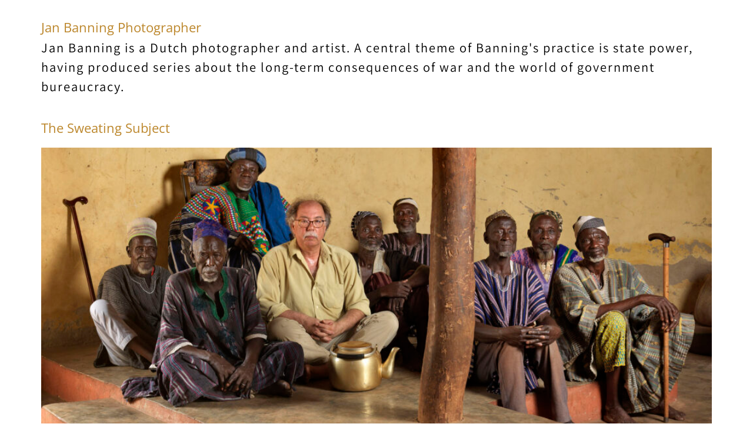

--- FILE ---
content_type: text/html; charset=UTF-8
request_url: https://janbanning.com/author/jan/
body_size: 16710
content:
<!doctype html><html lang="en-GB"><head><script data-no-optimize="1">var litespeed_docref=sessionStorage.getItem("litespeed_docref");litespeed_docref&&(Object.defineProperty(document,"referrer",{get:function(){return litespeed_docref}}),sessionStorage.removeItem("litespeed_docref"));</script> <meta charset="UTF-8"><meta name="viewport" content="width=device-width, initial-scale=1"><link rel="profile" href="https://gmpg.org/xfn/11"><title>Jan Banning &#8211; Jan Banning Photographer</title><meta name='robots' content='max-image-preview:large' /><link rel="alternate" type="application/rss+xml" title="Jan Banning Photographer &raquo; Feed" href="https://janbanning.com/feed/" /><link rel="alternate" type="application/rss+xml" title="Jan Banning Photographer &raquo; Posts by Jan Banning Feed" href="https://janbanning.com/author/jan/feed/" /><style id='wp-img-auto-sizes-contain-inline-css'>img:is([sizes=auto i],[sizes^="auto," i]){contain-intrinsic-size:3000px 1500px}
/*# sourceURL=wp-img-auto-sizes-contain-inline-css */</style><link data-optimized="2" rel="stylesheet" href="https://janbanning.com/wp-content/litespeed/css/01b781a07c27cae4feaab876116e3fa4.css?ver=e5722" /><style id='global-styles-inline-css'>:root{--wp--preset--aspect-ratio--square: 1;--wp--preset--aspect-ratio--4-3: 4/3;--wp--preset--aspect-ratio--3-4: 3/4;--wp--preset--aspect-ratio--3-2: 3/2;--wp--preset--aspect-ratio--2-3: 2/3;--wp--preset--aspect-ratio--16-9: 16/9;--wp--preset--aspect-ratio--9-16: 9/16;--wp--preset--color--black: #000000;--wp--preset--color--cyan-bluish-gray: #abb8c3;--wp--preset--color--white: #ffffff;--wp--preset--color--pale-pink: #f78da7;--wp--preset--color--vivid-red: #cf2e2e;--wp--preset--color--luminous-vivid-orange: #ff6900;--wp--preset--color--luminous-vivid-amber: #fcb900;--wp--preset--color--light-green-cyan: #7bdcb5;--wp--preset--color--vivid-green-cyan: #00d084;--wp--preset--color--pale-cyan-blue: #8ed1fc;--wp--preset--color--vivid-cyan-blue: #0693e3;--wp--preset--color--vivid-purple: #9b51e0;--wp--preset--gradient--vivid-cyan-blue-to-vivid-purple: linear-gradient(135deg,rgb(6,147,227) 0%,rgb(155,81,224) 100%);--wp--preset--gradient--light-green-cyan-to-vivid-green-cyan: linear-gradient(135deg,rgb(122,220,180) 0%,rgb(0,208,130) 100%);--wp--preset--gradient--luminous-vivid-amber-to-luminous-vivid-orange: linear-gradient(135deg,rgb(252,185,0) 0%,rgb(255,105,0) 100%);--wp--preset--gradient--luminous-vivid-orange-to-vivid-red: linear-gradient(135deg,rgb(255,105,0) 0%,rgb(207,46,46) 100%);--wp--preset--gradient--very-light-gray-to-cyan-bluish-gray: linear-gradient(135deg,rgb(238,238,238) 0%,rgb(169,184,195) 100%);--wp--preset--gradient--cool-to-warm-spectrum: linear-gradient(135deg,rgb(74,234,220) 0%,rgb(151,120,209) 20%,rgb(207,42,186) 40%,rgb(238,44,130) 60%,rgb(251,105,98) 80%,rgb(254,248,76) 100%);--wp--preset--gradient--blush-light-purple: linear-gradient(135deg,rgb(255,206,236) 0%,rgb(152,150,240) 100%);--wp--preset--gradient--blush-bordeaux: linear-gradient(135deg,rgb(254,205,165) 0%,rgb(254,45,45) 50%,rgb(107,0,62) 100%);--wp--preset--gradient--luminous-dusk: linear-gradient(135deg,rgb(255,203,112) 0%,rgb(199,81,192) 50%,rgb(65,88,208) 100%);--wp--preset--gradient--pale-ocean: linear-gradient(135deg,rgb(255,245,203) 0%,rgb(182,227,212) 50%,rgb(51,167,181) 100%);--wp--preset--gradient--electric-grass: linear-gradient(135deg,rgb(202,248,128) 0%,rgb(113,206,126) 100%);--wp--preset--gradient--midnight: linear-gradient(135deg,rgb(2,3,129) 0%,rgb(40,116,252) 100%);--wp--preset--font-size--small: 13px;--wp--preset--font-size--medium: 20px;--wp--preset--font-size--large: 36px;--wp--preset--font-size--x-large: 42px;--wp--preset--spacing--20: 0.44rem;--wp--preset--spacing--30: 0.67rem;--wp--preset--spacing--40: 1rem;--wp--preset--spacing--50: 1.5rem;--wp--preset--spacing--60: 2.25rem;--wp--preset--spacing--70: 3.38rem;--wp--preset--spacing--80: 5.06rem;--wp--preset--shadow--natural: 6px 6px 9px rgba(0, 0, 0, 0.2);--wp--preset--shadow--deep: 12px 12px 50px rgba(0, 0, 0, 0.4);--wp--preset--shadow--sharp: 6px 6px 0px rgba(0, 0, 0, 0.2);--wp--preset--shadow--outlined: 6px 6px 0px -3px rgb(255, 255, 255), 6px 6px rgb(0, 0, 0);--wp--preset--shadow--crisp: 6px 6px 0px rgb(0, 0, 0);}:root { --wp--style--global--content-size: 800px;--wp--style--global--wide-size: 1200px; }:where(body) { margin: 0; }.wp-site-blocks > .alignleft { float: left; margin-right: 2em; }.wp-site-blocks > .alignright { float: right; margin-left: 2em; }.wp-site-blocks > .aligncenter { justify-content: center; margin-left: auto; margin-right: auto; }:where(.wp-site-blocks) > * { margin-block-start: 24px; margin-block-end: 0; }:where(.wp-site-blocks) > :first-child { margin-block-start: 0; }:where(.wp-site-blocks) > :last-child { margin-block-end: 0; }:root { --wp--style--block-gap: 24px; }:root :where(.is-layout-flow) > :first-child{margin-block-start: 0;}:root :where(.is-layout-flow) > :last-child{margin-block-end: 0;}:root :where(.is-layout-flow) > *{margin-block-start: 24px;margin-block-end: 0;}:root :where(.is-layout-constrained) > :first-child{margin-block-start: 0;}:root :where(.is-layout-constrained) > :last-child{margin-block-end: 0;}:root :where(.is-layout-constrained) > *{margin-block-start: 24px;margin-block-end: 0;}:root :where(.is-layout-flex){gap: 24px;}:root :where(.is-layout-grid){gap: 24px;}.is-layout-flow > .alignleft{float: left;margin-inline-start: 0;margin-inline-end: 2em;}.is-layout-flow > .alignright{float: right;margin-inline-start: 2em;margin-inline-end: 0;}.is-layout-flow > .aligncenter{margin-left: auto !important;margin-right: auto !important;}.is-layout-constrained > .alignleft{float: left;margin-inline-start: 0;margin-inline-end: 2em;}.is-layout-constrained > .alignright{float: right;margin-inline-start: 2em;margin-inline-end: 0;}.is-layout-constrained > .aligncenter{margin-left: auto !important;margin-right: auto !important;}.is-layout-constrained > :where(:not(.alignleft):not(.alignright):not(.alignfull)){max-width: var(--wp--style--global--content-size);margin-left: auto !important;margin-right: auto !important;}.is-layout-constrained > .alignwide{max-width: var(--wp--style--global--wide-size);}body .is-layout-flex{display: flex;}.is-layout-flex{flex-wrap: wrap;align-items: center;}.is-layout-flex > :is(*, div){margin: 0;}body .is-layout-grid{display: grid;}.is-layout-grid > :is(*, div){margin: 0;}body{padding-top: 0px;padding-right: 0px;padding-bottom: 0px;padding-left: 0px;}a:where(:not(.wp-element-button)){text-decoration: underline;}:root :where(.wp-element-button, .wp-block-button__link){background-color: #32373c;border-width: 0;color: #fff;font-family: inherit;font-size: inherit;font-style: inherit;font-weight: inherit;letter-spacing: inherit;line-height: inherit;padding-top: calc(0.667em + 2px);padding-right: calc(1.333em + 2px);padding-bottom: calc(0.667em + 2px);padding-left: calc(1.333em + 2px);text-decoration: none;text-transform: inherit;}.has-black-color{color: var(--wp--preset--color--black) !important;}.has-cyan-bluish-gray-color{color: var(--wp--preset--color--cyan-bluish-gray) !important;}.has-white-color{color: var(--wp--preset--color--white) !important;}.has-pale-pink-color{color: var(--wp--preset--color--pale-pink) !important;}.has-vivid-red-color{color: var(--wp--preset--color--vivid-red) !important;}.has-luminous-vivid-orange-color{color: var(--wp--preset--color--luminous-vivid-orange) !important;}.has-luminous-vivid-amber-color{color: var(--wp--preset--color--luminous-vivid-amber) !important;}.has-light-green-cyan-color{color: var(--wp--preset--color--light-green-cyan) !important;}.has-vivid-green-cyan-color{color: var(--wp--preset--color--vivid-green-cyan) !important;}.has-pale-cyan-blue-color{color: var(--wp--preset--color--pale-cyan-blue) !important;}.has-vivid-cyan-blue-color{color: var(--wp--preset--color--vivid-cyan-blue) !important;}.has-vivid-purple-color{color: var(--wp--preset--color--vivid-purple) !important;}.has-black-background-color{background-color: var(--wp--preset--color--black) !important;}.has-cyan-bluish-gray-background-color{background-color: var(--wp--preset--color--cyan-bluish-gray) !important;}.has-white-background-color{background-color: var(--wp--preset--color--white) !important;}.has-pale-pink-background-color{background-color: var(--wp--preset--color--pale-pink) !important;}.has-vivid-red-background-color{background-color: var(--wp--preset--color--vivid-red) !important;}.has-luminous-vivid-orange-background-color{background-color: var(--wp--preset--color--luminous-vivid-orange) !important;}.has-luminous-vivid-amber-background-color{background-color: var(--wp--preset--color--luminous-vivid-amber) !important;}.has-light-green-cyan-background-color{background-color: var(--wp--preset--color--light-green-cyan) !important;}.has-vivid-green-cyan-background-color{background-color: var(--wp--preset--color--vivid-green-cyan) !important;}.has-pale-cyan-blue-background-color{background-color: var(--wp--preset--color--pale-cyan-blue) !important;}.has-vivid-cyan-blue-background-color{background-color: var(--wp--preset--color--vivid-cyan-blue) !important;}.has-vivid-purple-background-color{background-color: var(--wp--preset--color--vivid-purple) !important;}.has-black-border-color{border-color: var(--wp--preset--color--black) !important;}.has-cyan-bluish-gray-border-color{border-color: var(--wp--preset--color--cyan-bluish-gray) !important;}.has-white-border-color{border-color: var(--wp--preset--color--white) !important;}.has-pale-pink-border-color{border-color: var(--wp--preset--color--pale-pink) !important;}.has-vivid-red-border-color{border-color: var(--wp--preset--color--vivid-red) !important;}.has-luminous-vivid-orange-border-color{border-color: var(--wp--preset--color--luminous-vivid-orange) !important;}.has-luminous-vivid-amber-border-color{border-color: var(--wp--preset--color--luminous-vivid-amber) !important;}.has-light-green-cyan-border-color{border-color: var(--wp--preset--color--light-green-cyan) !important;}.has-vivid-green-cyan-border-color{border-color: var(--wp--preset--color--vivid-green-cyan) !important;}.has-pale-cyan-blue-border-color{border-color: var(--wp--preset--color--pale-cyan-blue) !important;}.has-vivid-cyan-blue-border-color{border-color: var(--wp--preset--color--vivid-cyan-blue) !important;}.has-vivid-purple-border-color{border-color: var(--wp--preset--color--vivid-purple) !important;}.has-vivid-cyan-blue-to-vivid-purple-gradient-background{background: var(--wp--preset--gradient--vivid-cyan-blue-to-vivid-purple) !important;}.has-light-green-cyan-to-vivid-green-cyan-gradient-background{background: var(--wp--preset--gradient--light-green-cyan-to-vivid-green-cyan) !important;}.has-luminous-vivid-amber-to-luminous-vivid-orange-gradient-background{background: var(--wp--preset--gradient--luminous-vivid-amber-to-luminous-vivid-orange) !important;}.has-luminous-vivid-orange-to-vivid-red-gradient-background{background: var(--wp--preset--gradient--luminous-vivid-orange-to-vivid-red) !important;}.has-very-light-gray-to-cyan-bluish-gray-gradient-background{background: var(--wp--preset--gradient--very-light-gray-to-cyan-bluish-gray) !important;}.has-cool-to-warm-spectrum-gradient-background{background: var(--wp--preset--gradient--cool-to-warm-spectrum) !important;}.has-blush-light-purple-gradient-background{background: var(--wp--preset--gradient--blush-light-purple) !important;}.has-blush-bordeaux-gradient-background{background: var(--wp--preset--gradient--blush-bordeaux) !important;}.has-luminous-dusk-gradient-background{background: var(--wp--preset--gradient--luminous-dusk) !important;}.has-pale-ocean-gradient-background{background: var(--wp--preset--gradient--pale-ocean) !important;}.has-electric-grass-gradient-background{background: var(--wp--preset--gradient--electric-grass) !important;}.has-midnight-gradient-background{background: var(--wp--preset--gradient--midnight) !important;}.has-small-font-size{font-size: var(--wp--preset--font-size--small) !important;}.has-medium-font-size{font-size: var(--wp--preset--font-size--medium) !important;}.has-large-font-size{font-size: var(--wp--preset--font-size--large) !important;}.has-x-large-font-size{font-size: var(--wp--preset--font-size--x-large) !important;}
:root :where(.wp-block-pullquote){font-size: 1.5em;line-height: 1.6;}
/*# sourceURL=global-styles-inline-css */</style><style id='woocommerce-inline-inline-css'>.woocommerce form .form-row .required { visibility: visible; }
/*# sourceURL=woocommerce-inline-inline-css */</style> <script type="litespeed/javascript" data-src="https://janbanning.com/wp-includes/js/jquery/jquery.min.js" id="jquery-core-js"></script> <script id="woocommerce-js-extra" type="litespeed/javascript">var woocommerce_params={"ajax_url":"/wp-admin/admin-ajax.php","wc_ajax_url":"/?wc-ajax=%%endpoint%%","i18n_password_show":"Show password","i18n_password_hide":"Hide password"}</script> <script id="WCPAY_ASSETS-js-extra" type="litespeed/javascript">var wcpayAssets={"url":"https://janbanning.com/wp-content/plugins/woocommerce-payments/dist/"}</script> <script id="ecs_ajax_load-js-extra" type="litespeed/javascript">var ecs_ajax_params={"ajaxurl":"https://janbanning.com/wp-admin/admin-ajax.php","posts":"{\"author_name\":\"jan\",\"error\":\"\",\"m\":\"\",\"p\":0,\"post_parent\":\"\",\"subpost\":\"\",\"subpost_id\":\"\",\"attachment\":\"\",\"attachment_id\":0,\"name\":\"\",\"pagename\":\"\",\"page_id\":0,\"second\":\"\",\"minute\":\"\",\"hour\":\"\",\"day\":0,\"monthnum\":0,\"year\":0,\"w\":0,\"category_name\":\"\",\"tag\":\"\",\"cat\":\"\",\"tag_id\":\"\",\"author\":2,\"feed\":\"\",\"tb\":\"\",\"paged\":0,\"meta_key\":\"\",\"meta_value\":\"\",\"preview\":\"\",\"s\":\"\",\"sentence\":\"\",\"title\":\"\",\"fields\":\"all\",\"menu_order\":\"\",\"embed\":\"\",\"category__in\":[],\"category__not_in\":[],\"category__and\":[],\"post__in\":[],\"post__not_in\":[],\"post_name__in\":[],\"tag__in\":[],\"tag__not_in\":[],\"tag__and\":[],\"tag_slug__in\":[],\"tag_slug__and\":[],\"post_parent__in\":[],\"post_parent__not_in\":[],\"author__in\":[],\"author__not_in\":[],\"search_columns\":[],\"ignore_sticky_posts\":false,\"suppress_filters\":false,\"cache_results\":true,\"update_post_term_cache\":true,\"update_menu_item_cache\":false,\"lazy_load_term_meta\":true,\"update_post_meta_cache\":true,\"post_type\":\"\",\"posts_per_page\":10,\"nopaging\":false,\"comments_per_page\":\"50\",\"no_found_rows\":false,\"order\":\"DESC\"}"}</script> <link rel="https://api.w.org/" href="https://janbanning.com/wp-json/" /><link rel="alternate" title="JSON" type="application/json" href="https://janbanning.com/wp-json/wp/v2/users/2" /><link rel="EditURI" type="application/rsd+xml" title="RSD" href="https://janbanning.com/xmlrpc.php?rsd" /><meta name="generator" content="WordPress 6.9" /><meta name="generator" content="WooCommerce 10.4.3" />
<noscript><style>.woocommerce-product-gallery{ opacity: 1 !important; }</style></noscript><meta name="generator" content="Elementor 3.34.1; features: additional_custom_breakpoints; settings: css_print_method-external, google_font-enabled, font_display-auto"><style>.e-con.e-parent:nth-of-type(n+4):not(.e-lazyloaded):not(.e-no-lazyload),
				.e-con.e-parent:nth-of-type(n+4):not(.e-lazyloaded):not(.e-no-lazyload) * {
					background-image: none !important;
				}
				@media screen and (max-height: 1024px) {
					.e-con.e-parent:nth-of-type(n+3):not(.e-lazyloaded):not(.e-no-lazyload),
					.e-con.e-parent:nth-of-type(n+3):not(.e-lazyloaded):not(.e-no-lazyload) * {
						background-image: none !important;
					}
				}
				@media screen and (max-height: 640px) {
					.e-con.e-parent:nth-of-type(n+2):not(.e-lazyloaded):not(.e-no-lazyload),
					.e-con.e-parent:nth-of-type(n+2):not(.e-lazyloaded):not(.e-no-lazyload) * {
						background-image: none !important;
					}
				}</style><style id="wp-custom-css">/* Force Elementor Lightbox overlay background */
.elementor-lightbox {
  background: #323232 !important; /* Change to your preferred color and opacity */
}
.elementor-lightbox__container {
  background: none !important; /* Ensures only the overlay is colored */
}</style></head><body class="archive author author-jan author-2 wp-embed-responsive wp-theme-hello-elementor wp-child-theme-hello-theme-child-master theme-hello-elementor woocommerce-no-js hello-elementor-default elementor-default elementor-kit-6"><a class="skip-link screen-reader-text" href="#content">Skip to content</a><header id="site-header" class="site-header dynamic-header menu-dropdown-tablet"><div class="header-inner"><div class="site-branding show-title"><div class="site-title show">
<a href="https://janbanning.com/" title="Home" rel="home">
Jan Banning Photographer					</a></div><p class="site-description show">
Jan Banning is a Dutch photographer and artist. A central theme of Banning&#039;s practice is state power, having produced series about the long-term consequences of war and the world of government bureaucracy.</p></div></div></header><main id="content" class="site-main"><div class="page-content"><article class="post"><h2 class="entry-title"><a href="https://janbanning.com/2025/09/04/the-sweating-subject/">The Sweating Subject</a></h2><a href="https://janbanning.com/2025/09/04/the-sweating-subject/"><img data-lazyloaded="1" src="[data-uri]" fetchpriority="high" width="800" height="600" data-src="https://janbanning.com/wp-content/uploads/2025/08/05-04-16_Dagomba-Vo_Naa_0035-1024x768.jpg" class="attachment-large size-large wp-post-image" alt="" decoding="async" data-srcset="https://janbanning.com/wp-content/uploads/2025/08/05-04-16_Dagomba-Vo_Naa_0035-1024x768.jpg 1024w, https://janbanning.com/wp-content/uploads/2025/08/05-04-16_Dagomba-Vo_Naa_0035-150x113.jpg 150w, https://janbanning.com/wp-content/uploads/2025/08/05-04-16_Dagomba-Vo_Naa_0035-768x576.jpg 768w, https://janbanning.com/wp-content/uploads/2025/08/05-04-16_Dagomba-Vo_Naa_0035-1536x1152.jpg 1536w, https://janbanning.com/wp-content/uploads/2025/08/05-04-16_Dagomba-Vo_Naa_0035-2048x1536.jpg 2048w, https://janbanning.com/wp-content/uploads/2025/08/05-04-16_Dagomba-Vo_Naa_0035-300x225.jpg 300w, https://janbanning.com/wp-content/uploads/2025/08/05-04-16_Dagomba-Vo_Naa_0035-600x450.jpg 600w" data-sizes="(max-width: 800px) 100vw, 800px" /></a><p>Ghana (Northern Territories), Dagomba chief with the title Kari Naa (aka Karaga Naa), name: Mahama Adam (dob July 5, 1921) with members of his court, formerly a farmer. He is one the three chiefs eligible to become paramount chief (aka king). He is from the Andani family (Andani “gate”).Ghana (North), Dagomba chief with the title [&hellip;]</p></article><article class="post"><h2 class="entry-title"><a href="https://janbanning.com/2025/06/12/blood-bonds-reconciliation-in-post-genocide-rwanda/">Blood Bonds: Reconciliation in Post-Genocide Rwanda</a></h2><a href="https://janbanning.com/2025/06/12/blood-bonds-reconciliation-in-post-genocide-rwanda/"><img data-lazyloaded="1" src="[data-uri]" width="800" height="600" data-src="https://janbanning.com/wp-content/uploads/2025/06/20240131-Rwanda-Karongi-MvN-MariannaMarc-4650-1024x768.jpg" class="attachment-large size-large wp-post-image" alt="" decoding="async" data-srcset="https://janbanning.com/wp-content/uploads/2025/06/20240131-Rwanda-Karongi-MvN-MariannaMarc-4650-1024x768.jpg 1024w, https://janbanning.com/wp-content/uploads/2025/06/20240131-Rwanda-Karongi-MvN-MariannaMarc-4650-300x225.jpg 300w, https://janbanning.com/wp-content/uploads/2025/06/20240131-Rwanda-Karongi-MvN-MariannaMarc-4650-600x450.jpg 600w, https://janbanning.com/wp-content/uploads/2025/06/20240131-Rwanda-Karongi-MvN-MariannaMarc-4650-150x112.jpg 150w, https://janbanning.com/wp-content/uploads/2025/06/20240131-Rwanda-Karongi-MvN-MariannaMarc-4650-768x576.jpg 768w, https://janbanning.com/wp-content/uploads/2025/06/20240131-Rwanda-Karongi-MvN-MariannaMarc-4650-1536x1151.jpg 1536w, https://janbanning.com/wp-content/uploads/2025/06/20240131-Rwanda-Karongi-MvN-MariannaMarc-4650-2048x1535.jpg 2048w" data-sizes="(max-width: 800px) 100vw, 800px" /></a><p>Liberatha lost three of her eleven children, including twins murdered by men who attacked her house at the start of the genocide. Her entire family was also killed. After the genocide, she (in her own words) was &#8216;insane&#8217; and consumed by anger for years. In a sociotherapy group, she met Alphonse Ranyemera, who served 15 years [&hellip;]</p></article><article class="post"><h2 class="entry-title"><a href="https://janbanning.com/2023/01/18/family-album-1988-1992-the-verdict-the-christina-boyer-case/">Family Album 1988-1992 (The Verdict: The Christina Boyer Case)</a></h2><a href="https://janbanning.com/2023/01/18/family-album-1988-1992-the-verdict-the-christina-boyer-case/"><img data-lazyloaded="1" src="[data-uri]" width="504" height="611" data-src="https://janbanning.com/wp-content/uploads/2023/01/6104_gallery_7.jpg" class="attachment-large size-large wp-post-image" alt="" decoding="async" data-srcset="https://janbanning.com/wp-content/uploads/2023/01/6104_gallery_7.jpg 504w, https://janbanning.com/wp-content/uploads/2023/01/6104_gallery_7-300x364.jpg 300w, https://janbanning.com/wp-content/uploads/2023/01/6104_gallery_7-124x150.jpg 124w" data-sizes="(max-width: 504px) 100vw, 504px" /></a><p>VIEW BOOK</p></article><article class="post"><h2 class="entry-title"><a href="https://janbanning.com/2023/01/18/the-local-paper/">The Local Paper</a></h2><a href="https://janbanning.com/2023/01/18/the-local-paper/"><img data-lazyloaded="1" src="[data-uri]" width="768" height="1024" data-src="https://janbanning.com/wp-content/uploads/2022/12/19920416-01-04-2019_Times-Georgian_0001-768x1024-1.jpg" class="attachment-large size-large wp-post-image" alt="" decoding="async" data-srcset="https://janbanning.com/wp-content/uploads/2022/12/19920416-01-04-2019_Times-Georgian_0001-768x1024-1.jpg 768w, https://janbanning.com/wp-content/uploads/2022/12/19920416-01-04-2019_Times-Georgian_0001-768x1024-1-300x400.jpg 300w, https://janbanning.com/wp-content/uploads/2022/12/19920416-01-04-2019_Times-Georgian_0001-768x1024-1-600x800.jpg 600w, https://janbanning.com/wp-content/uploads/2022/12/19920416-01-04-2019_Times-Georgian_0001-768x1024-1-113x150.jpg 113w" data-sizes="(max-width: 768px) 100vw, 768px" /></a><p>VIEW BOOK</p></article><article class="post"><h2 class="entry-title"><a href="https://janbanning.com/2023/01/17/single-portraits/">Single Portraits</a></h2><a href="https://janbanning.com/2023/01/17/single-portraits/"><img data-lazyloaded="1" src="[data-uri]" width="767" height="1024" data-src="https://janbanning.com/wp-content/uploads/2023/01/A-29-01-17_Rosa-V_0077-DuplDet-Distr-1600-767x1024-1.jpg" class="attachment-large size-large wp-post-image" alt="" decoding="async" data-srcset="https://janbanning.com/wp-content/uploads/2023/01/A-29-01-17_Rosa-V_0077-DuplDet-Distr-1600-767x1024-1.jpg 767w, https://janbanning.com/wp-content/uploads/2023/01/A-29-01-17_Rosa-V_0077-DuplDet-Distr-1600-767x1024-1-300x401.jpg 300w, https://janbanning.com/wp-content/uploads/2023/01/A-29-01-17_Rosa-V_0077-DuplDet-Distr-1600-767x1024-1-600x801.jpg 600w, https://janbanning.com/wp-content/uploads/2023/01/A-29-01-17_Rosa-V_0077-DuplDet-Distr-1600-767x1024-1-112x150.jpg 112w" data-sizes="(max-width: 767px) 100vw, 767px" /></a><p>Hans van Blommestein Lieke Steen Erwin van Delft Rosa Verhoeve &#8211; Photographer Suzanne van Leendert Manon Beernink Laura Jacquemijns Johan van Luik Lieke Schut Daniela Tasca</p></article><article class="post"><h2 class="entry-title"><a href="https://janbanning.com/2023/01/14/renovation-of-the-rijksmuseum/">Renovation Of The Rijksmuseum</a></h2><a href="https://janbanning.com/2023/01/14/renovation-of-the-rijksmuseum/"><img data-lazyloaded="1" src="[data-uri]" width="800" height="637" data-src="https://janbanning.com/wp-content/uploads/2023/01/Screenshot-2023-01-14-at-16.56.23-1024x815.png" class="attachment-large size-large wp-post-image" alt="" decoding="async" data-srcset="https://janbanning.com/wp-content/uploads/2023/01/Screenshot-2023-01-14-at-16.56.23-1024x815.png 1024w, https://janbanning.com/wp-content/uploads/2023/01/Screenshot-2023-01-14-at-16.56.23-300x239.png 300w, https://janbanning.com/wp-content/uploads/2023/01/Screenshot-2023-01-14-at-16.56.23-600x477.png 600w, https://janbanning.com/wp-content/uploads/2023/01/Screenshot-2023-01-14-at-16.56.23-150x119.png 150w, https://janbanning.com/wp-content/uploads/2023/01/Screenshot-2023-01-14-at-16.56.23-768x611.png 768w, https://janbanning.com/wp-content/uploads/2023/01/Screenshot-2023-01-14-at-16.56.23-1536x1222.png 1536w, https://janbanning.com/wp-content/uploads/2023/01/Screenshot-2023-01-14-at-16.56.23.png 1926w" data-sizes="(max-width: 800px) 100vw, 800px" /></a></article><article class="post"><h2 class="entry-title"><a href="https://janbanning.com/2023/01/13/mozambique-arms-into-art/">Mozambique: Arms into Art (2002)</a></h2><a href="https://janbanning.com/2023/01/13/mozambique-arms-into-art/"><img data-lazyloaded="1" src="[data-uri]" width="800" height="803" data-src="https://janbanning.com/wp-content/uploads/2023/01/3-Guns02-2-1020x1024.jpg" class="attachment-large size-large wp-post-image" alt="" decoding="async" data-srcset="https://janbanning.com/wp-content/uploads/2023/01/3-Guns02-2-1020x1024.jpg 1020w, https://janbanning.com/wp-content/uploads/2023/01/3-Guns02-2-scaled-300x301.jpg 300w, https://janbanning.com/wp-content/uploads/2023/01/3-Guns02-2-scaled-100x100.jpg 100w, https://janbanning.com/wp-content/uploads/2023/01/3-Guns02-2-scaled-600x602.jpg 600w, https://janbanning.com/wp-content/uploads/2023/01/3-Guns02-2-150x150.jpg 150w, https://janbanning.com/wp-content/uploads/2023/01/3-Guns02-2-768x771.jpg 768w, https://janbanning.com/wp-content/uploads/2023/01/3-Guns02-2-1530x1536.jpg 1530w, https://janbanning.com/wp-content/uploads/2023/01/3-Guns02-2-2040x2048.jpg 2040w" data-sizes="(max-width: 800px) 100vw, 800px" /></a><p>By 2002, some 200.000 guns had been handed in on a “no questions asked” basis. In several places in the country, the organisation has containers with cutting-machines, where the AK447’s, pistols and grenade-launchers are destroyed. In Maputo, the remains, still very recognizeable as gun parts, are then passed over to a group of about ten [&hellip;]</p></article><article class="post"><h2 class="entry-title"><a href="https://janbanning.com/2023/01/13/azerbaijan-the-nagorno-karabach-war/">Azerbaijan, the Nagorno-Karabach War: Faces of Death (1994)</a></h2><a href="https://janbanning.com/2023/01/13/azerbaijan-the-nagorno-karabach-war/"><img data-lazyloaded="1" src="[data-uri]" width="800" height="545" data-src="https://janbanning.com/wp-content/uploads/2023/01/AZERBAIJAN-gravejard-terter-mourning-1024x697.jpg" class="attachment-large size-large wp-post-image" alt="" decoding="async" data-srcset="https://janbanning.com/wp-content/uploads/2023/01/AZERBAIJAN-gravejard-terter-mourning-1024x697.jpg 1024w, https://janbanning.com/wp-content/uploads/2023/01/AZERBAIJAN-gravejard-terter-mourning-300x204.jpg 300w, https://janbanning.com/wp-content/uploads/2023/01/AZERBAIJAN-gravejard-terter-mourning-600x408.jpg 600w, https://janbanning.com/wp-content/uploads/2023/01/AZERBAIJAN-gravejard-terter-mourning-150x102.jpg 150w, https://janbanning.com/wp-content/uploads/2023/01/AZERBAIJAN-gravejard-terter-mourning-768x523.jpg 768w, https://janbanning.com/wp-content/uploads/2023/01/AZERBAIJAN-gravejard-terter-mourning-1536x1045.jpg 1536w, https://janbanning.com/wp-content/uploads/2023/01/AZERBAIJAN-gravejard-terter-mourning-2048x1394.jpg 2048w" data-sizes="(max-width: 800px) 100vw, 800px" /></a><p>Some &nbsp;20,000 people perished in the conflict. 230,000 Armenians from Azerbaijan and 800,000 Azeris from Armenia and Karabakh were forced to flee to the Azeri republic, with 7 million inhabitants. They camp in schools and hospitals, in former kolchoze buildings and in trains. Some of them managed to take along portraits of their loved ones, [&hellip;]</p></article><article class="post"><h2 class="entry-title"><a href="https://janbanning.com/2023/01/13/vietnam-bomb-craters-of-the-mind/">Vietnam – Bomb Craters of the Mind</a></h2><a href="https://janbanning.com/2023/01/13/vietnam-bomb-craters-of-the-mind/"><img data-lazyloaded="1" src="[data-uri]" width="700" height="1024" data-src="https://janbanning.com/wp-content/uploads/2023/01/k-Vietnam-–-War-Trauma04-700x1024.jpg" class="attachment-large size-large wp-post-image" alt="" decoding="async" data-srcset="https://janbanning.com/wp-content/uploads/2023/01/k-Vietnam-–-War-Trauma04-700x1024.jpg 700w, https://janbanning.com/wp-content/uploads/2023/01/k-Vietnam-–-War-Trauma04-scaled-300x439.jpg 300w, https://janbanning.com/wp-content/uploads/2023/01/k-Vietnam-–-War-Trauma04-scaled-600x878.jpg 600w, https://janbanning.com/wp-content/uploads/2023/01/k-Vietnam-–-War-Trauma04-102x150.jpg 102w, https://janbanning.com/wp-content/uploads/2023/01/k-Vietnam-–-War-Trauma04-768x1124.jpg 768w, https://janbanning.com/wp-content/uploads/2023/01/k-Vietnam-–-War-Trauma04-1049x1536.jpg 1049w, https://janbanning.com/wp-content/uploads/2023/01/k-Vietnam-–-War-Trauma04-1399x2048.jpg 1399w, https://janbanning.com/wp-content/uploads/2023/01/k-Vietnam-–-War-Trauma04-scaled.jpg 1749w" data-sizes="(max-width: 700px) 100vw, 700px" /></a><p>The after effects of war vary from case to case. Some traumas result from physical injury for example, shrapnel lodged in the brain. But also, veterans have suffered breakdowns because their wives left them for other men during their years far away on the Ho Chi Minh trail. Equally, many South Vietnamese who couldn’t find [&hellip;]</p></article><article class="post"><h2 class="entry-title"><a href="https://janbanning.com/2023/01/13/land-mines-in-cambodia/">Land mines in Cambodia (1987-1997)</a></h2><a href="https://janbanning.com/2023/01/13/land-mines-in-cambodia/"><img data-lazyloaded="1" src="[data-uri]" width="800" height="537" data-src="https://janbanning.com/wp-content/uploads/2023/01/Screenshot-2023-01-13-at-15.43.33-1-1024x687.jpg" class="attachment-large size-large wp-post-image" alt="" decoding="async" data-srcset="https://janbanning.com/wp-content/uploads/2023/01/Screenshot-2023-01-13-at-15.43.33-1-1024x687.jpg 1024w, https://janbanning.com/wp-content/uploads/2023/01/Screenshot-2023-01-13-at-15.43.33-1-300x201.jpg 300w, https://janbanning.com/wp-content/uploads/2023/01/Screenshot-2023-01-13-at-15.43.33-1-600x403.jpg 600w, https://janbanning.com/wp-content/uploads/2023/01/Screenshot-2023-01-13-at-15.43.33-1-150x101.jpg 150w, https://janbanning.com/wp-content/uploads/2023/01/Screenshot-2023-01-13-at-15.43.33-1-768x515.jpg 768w, https://janbanning.com/wp-content/uploads/2023/01/Screenshot-2023-01-13-at-15.43.33-1-1536x1031.jpg 1536w, https://janbanning.com/wp-content/uploads/2023/01/Screenshot-2023-01-13-at-15.43.33-1-2048x1375.jpg 2048w" data-sizes="(max-width: 800px) 100vw, 800px" /></a></article></div><nav class="pagination"><div class="nav-previous"></div><div class="nav-next"><a href="https://janbanning.com/author/jan/page/2/" >Next <span class="meta-nav">&rarr;</span></a></div></nav></main><footer data-elementor-type="footer" data-elementor-id="43" class="elementor elementor-43 elementor-location-footer" data-elementor-post-type="elementor_library"><section class="elementor-section elementor-top-section elementor-element elementor-element-5d8efd5 elementor-section-boxed elementor-section-height-default elementor-section-height-default" data-id="5d8efd5" data-element_type="section"><div class="elementor-container elementor-column-gap-default"><div class="elementor-column elementor-col-50 elementor-top-column elementor-element elementor-element-cbe540f" data-id="cbe540f" data-element_type="column"><div class="elementor-widget-wrap elementor-element-populated"><div class="elementor-element elementor-element-059d843 elementor-nav-menu__align-start elementor-widget__width-auto elementor-nav-menu--dropdown-tablet elementor-nav-menu__text-align-aside elementor-widget elementor-widget-nav-menu" data-id="059d843" data-element_type="widget" data-settings="{&quot;layout&quot;:&quot;vertical&quot;,&quot;submenu_icon&quot;:{&quot;value&quot;:&quot;&lt;i class=\&quot;\&quot; aria-hidden=\&quot;true\&quot;&gt;&lt;\/i&gt;&quot;,&quot;library&quot;:&quot;&quot;}}" data-widget_type="nav-menu.default"><div class="elementor-widget-container"><nav aria-label="Menu" class="elementor-nav-menu--main elementor-nav-menu__container elementor-nav-menu--layout-vertical e--pointer-none"><ul id="menu-1-059d843" class="elementor-nav-menu sm-vertical"><li class="menu-item menu-item-type-post_type menu-item-object-page menu-item-155"><a href="https://janbanning.com/projects/" class="elementor-item">Projects</a></li><li class="menu-item menu-item-type-post_type menu-item-object-page menu-item-8010"><a href="https://janbanning.com/books/" class="elementor-item">Books</a></li><li class="menu-item menu-item-type-post_type menu-item-object-page menu-item-3928"><a href="https://janbanning.com/blog/" class="elementor-item">Blog</a></li><li class="menu-item menu-item-type-post_type menu-item-object-page menu-item-4226"><a href="https://janbanning.com/exhibitions-print-sales/" class="elementor-item">Exhibitions</a></li><li class="menu-item menu-item-type-post_type menu-item-object-page menu-item-8299"><a href="https://janbanning.com/print-sales/" class="elementor-item">Print Sales</a></li><li class="menu-item menu-item-type-post_type menu-item-object-page menu-item-157"><a href="https://janbanning.com/about/" class="elementor-item">About</a></li></ul></nav><nav class="elementor-nav-menu--dropdown elementor-nav-menu__container" aria-hidden="true"><ul id="menu-2-059d843" class="elementor-nav-menu sm-vertical"><li class="menu-item menu-item-type-post_type menu-item-object-page menu-item-155"><a href="https://janbanning.com/projects/" class="elementor-item" tabindex="-1">Projects</a></li><li class="menu-item menu-item-type-post_type menu-item-object-page menu-item-8010"><a href="https://janbanning.com/books/" class="elementor-item" tabindex="-1">Books</a></li><li class="menu-item menu-item-type-post_type menu-item-object-page menu-item-3928"><a href="https://janbanning.com/blog/" class="elementor-item" tabindex="-1">Blog</a></li><li class="menu-item menu-item-type-post_type menu-item-object-page menu-item-4226"><a href="https://janbanning.com/exhibitions-print-sales/" class="elementor-item" tabindex="-1">Exhibitions</a></li><li class="menu-item menu-item-type-post_type menu-item-object-page menu-item-8299"><a href="https://janbanning.com/print-sales/" class="elementor-item" tabindex="-1">Print Sales</a></li><li class="menu-item menu-item-type-post_type menu-item-object-page menu-item-157"><a href="https://janbanning.com/about/" class="elementor-item" tabindex="-1">About</a></li></ul></nav></div></div></div></div><div class="elementor-column elementor-col-50 elementor-top-column elementor-element elementor-element-264866e" data-id="264866e" data-element_type="column"><div class="elementor-widget-wrap elementor-element-populated"><div class="elementor-element elementor-element-4ff4afe elementor-widget__width-auto elementor-icon-list--layout-traditional elementor-list-item-link-full_width elementor-widget elementor-widget-icon-list" data-id="4ff4afe" data-element_type="widget" data-widget_type="icon-list.default"><div class="elementor-widget-container"><ul class="elementor-icon-list-items"><li class="elementor-icon-list-item">
<a href="https://soundcloud.com/janbanning" target="_blank"><span class="elementor-icon-list-icon">
<i aria-hidden="true" class="fab fa-soundcloud"></i>						</span>
<span class="elementor-icon-list-text"></span>
</a></li></ul></div></div><div class="elementor-element elementor-element-f1a49bb elementor-widget__width-auto elementor-icon-list--layout-traditional elementor-list-item-link-full_width elementor-widget elementor-widget-icon-list" data-id="f1a49bb" data-element_type="widget" data-widget_type="icon-list.default"><div class="elementor-widget-container"><ul class="elementor-icon-list-items"><li class="elementor-icon-list-item">
<a href="https://www.facebook.com/JanBanning" target="_blank"><span class="elementor-icon-list-icon">
<i aria-hidden="true" class="fab fa-facebook-f"></i>						</span>
<span class="elementor-icon-list-text"></span>
</a></li></ul></div></div><div class="elementor-element elementor-element-8f6295e elementor-widget__width-auto elementor-icon-list--layout-traditional elementor-list-item-link-full_width elementor-widget elementor-widget-icon-list" data-id="8f6295e" data-element_type="widget" data-widget_type="icon-list.default"><div class="elementor-widget-container"><ul class="elementor-icon-list-items"><li class="elementor-icon-list-item">
<a href="https://www.youtube.com/channel/UCqZffhIir9hLFj8fF42IPMA" target="_blank"><span class="elementor-icon-list-icon">
<i aria-hidden="true" class="fab fa-youtube"></i>						</span>
<span class="elementor-icon-list-text"></span>
</a></li></ul></div></div><div class="elementor-element elementor-element-6a4c7d0 elementor-widget__width-auto elementor-icon-list--layout-traditional elementor-list-item-link-full_width elementor-widget elementor-widget-icon-list" data-id="6a4c7d0" data-element_type="widget" data-widget_type="icon-list.default"><div class="elementor-widget-container"><ul class="elementor-icon-list-items"><li class="elementor-icon-list-item">
<a href="https://vimeo.com/janbanning" target="_blank"><span class="elementor-icon-list-icon">
<i aria-hidden="true" class="fab fa-vimeo-v"></i>						</span>
<span class="elementor-icon-list-text"></span>
</a></li></ul></div></div><div class="elementor-element elementor-element-cd26f7e elementor-widget__width-auto elementor-icon-list--layout-traditional elementor-list-item-link-full_width elementor-widget elementor-widget-icon-list" data-id="cd26f7e" data-element_type="widget" data-widget_type="icon-list.default"><div class="elementor-widget-container"><ul class="elementor-icon-list-items"><li class="elementor-icon-list-item">
<a href="https://www.linkedin.com/in/janbanning/?originalSubdomain=nl" target="_blank"><span class="elementor-icon-list-icon">
<i aria-hidden="true" class="fab fa-linkedin-in"></i>						</span>
<span class="elementor-icon-list-text"></span>
</a></li></ul></div></div></div></div></div></section><section class="elementor-section elementor-top-section elementor-element elementor-element-63f24a1 elementor-section-boxed elementor-section-height-default elementor-section-height-default" data-id="63f24a1" data-element_type="section"><div class="elementor-container elementor-column-gap-default"><div class="elementor-column elementor-col-50 elementor-top-column elementor-element elementor-element-f1e4a97" data-id="f1e4a97" data-element_type="column"><div class="elementor-widget-wrap elementor-element-populated"><div class="elementor-element elementor-element-d237cd3 elementor-align-end elementor-mobile-align-center elementor-widget-mobile__width-inherit elementor-icon-list--layout-traditional elementor-list-item-link-full_width elementor-widget elementor-widget-icon-list" data-id="d237cd3" data-element_type="widget" data-widget_type="icon-list.default"><div class="elementor-widget-container"><ul class="elementor-icon-list-items"><li class="elementor-icon-list-item">
<span class="elementor-icon-list-text">© Copyright janbanning.com</span></li></ul></div></div></div></div><div class="elementor-column elementor-col-50 elementor-top-column elementor-element elementor-element-ed328f2" data-id="ed328f2" data-element_type="column"><div class="elementor-widget-wrap elementor-element-populated"><div class="elementor-element elementor-element-7916783 elementor-align-end elementor-list-item-link-inline elementor-mobile-align-center elementor-widget-mobile__width-inherit elementor-icon-list--layout-traditional elementor-widget elementor-widget-icon-list" data-id="7916783" data-element_type="widget" data-widget_type="icon-list.default"><div class="elementor-widget-container"><ul class="elementor-icon-list-items"><li class="elementor-icon-list-item">
<a href="https://janbanning.com/conditions-copyright/"><span class="elementor-icon-list-text">Conditions &amp; Copyright</span>
</a></li></ul></div></div></div></div></div></section><section class="elementor-section elementor-top-section elementor-element elementor-element-773ed613 elementor-hidden-tablet elementor-hidden-mobile she-header-yes she-header-hide-on-scroll-yes elementor-hidden-desktop elementor-section-boxed elementor-section-height-default elementor-section-height-default" data-id="773ed613" data-element_type="section" data-settings="{&quot;background_background&quot;:&quot;classic&quot;,&quot;motion_fx_motion_fx_scrolling&quot;:&quot;yes&quot;,&quot;motion_fx_translateY_effect&quot;:&quot;yes&quot;,&quot;motion_fx_translateY_direction&quot;:&quot;negative&quot;,&quot;motion_fx_translateY_speed&quot;:{&quot;unit&quot;:&quot;px&quot;,&quot;size&quot;:0,&quot;sizes&quot;:[]},&quot;transparent&quot;:&quot;yes&quot;,&quot;hide_header&quot;:&quot;yes&quot;,&quot;scroll_distance_hide_header&quot;:{&quot;unit&quot;:&quot;px&quot;,&quot;size&quot;:40,&quot;sizes&quot;:[]},&quot;motion_fx_translateY_affectedRange&quot;:{&quot;unit&quot;:&quot;%&quot;,&quot;size&quot;:&quot;&quot;,&quot;sizes&quot;:{&quot;start&quot;:0,&quot;end&quot;:100}},&quot;motion_fx_devices&quot;:[&quot;desktop&quot;,&quot;tablet&quot;,&quot;mobile&quot;],&quot;transparent_on&quot;:[&quot;desktop&quot;,&quot;tablet&quot;,&quot;mobile&quot;],&quot;scroll_distance&quot;:{&quot;unit&quot;:&quot;px&quot;,&quot;size&quot;:60,&quot;sizes&quot;:[]},&quot;scroll_distance_tablet&quot;:{&quot;unit&quot;:&quot;px&quot;,&quot;size&quot;:&quot;&quot;,&quot;sizes&quot;:[]},&quot;scroll_distance_mobile&quot;:{&quot;unit&quot;:&quot;px&quot;,&quot;size&quot;:&quot;&quot;,&quot;sizes&quot;:[]},&quot;she_offset_top&quot;:{&quot;unit&quot;:&quot;px&quot;,&quot;size&quot;:0,&quot;sizes&quot;:[]},&quot;she_offset_top_tablet&quot;:{&quot;unit&quot;:&quot;px&quot;,&quot;size&quot;:&quot;&quot;,&quot;sizes&quot;:[]},&quot;she_offset_top_mobile&quot;:{&quot;unit&quot;:&quot;px&quot;,&quot;size&quot;:&quot;&quot;,&quot;sizes&quot;:[]},&quot;she_width&quot;:{&quot;unit&quot;:&quot;%&quot;,&quot;size&quot;:100,&quot;sizes&quot;:[]},&quot;she_width_tablet&quot;:{&quot;unit&quot;:&quot;px&quot;,&quot;size&quot;:&quot;&quot;,&quot;sizes&quot;:[]},&quot;she_width_mobile&quot;:{&quot;unit&quot;:&quot;px&quot;,&quot;size&quot;:&quot;&quot;,&quot;sizes&quot;:[]},&quot;she_padding&quot;:{&quot;unit&quot;:&quot;px&quot;,&quot;top&quot;:0,&quot;right&quot;:&quot;&quot;,&quot;bottom&quot;:0,&quot;left&quot;:&quot;&quot;,&quot;isLinked&quot;:true},&quot;she_padding_tablet&quot;:{&quot;unit&quot;:&quot;px&quot;,&quot;top&quot;:&quot;&quot;,&quot;right&quot;:&quot;&quot;,&quot;bottom&quot;:&quot;&quot;,&quot;left&quot;:&quot;&quot;,&quot;isLinked&quot;:true},&quot;she_padding_mobile&quot;:{&quot;unit&quot;:&quot;px&quot;,&quot;top&quot;:&quot;&quot;,&quot;right&quot;:&quot;&quot;,&quot;bottom&quot;:&quot;&quot;,&quot;left&quot;:&quot;&quot;,&quot;isLinked&quot;:true},&quot;scroll_distance_hide_header_tablet&quot;:{&quot;unit&quot;:&quot;px&quot;,&quot;size&quot;:&quot;&quot;,&quot;sizes&quot;:[]},&quot;scroll_distance_hide_header_mobile&quot;:{&quot;unit&quot;:&quot;px&quot;,&quot;size&quot;:&quot;&quot;,&quot;sizes&quot;:[]}}"><div class="elementor-container elementor-column-gap-default"><div class="elementor-column elementor-col-50 elementor-top-column elementor-element elementor-element-72025c09" data-id="72025c09" data-element_type="column"><div class="elementor-widget-wrap elementor-element-populated"><div class="elementor-element elementor-element-dfd6b40 elementor-widget elementor-widget-image" data-id="dfd6b40" data-element_type="widget" data-widget_type="image.default"><div class="elementor-widget-container">
<a href="https://janbanning.com/">
<img data-lazyloaded="1" src="[data-uri]" width="800" height="133" data-src="https://janbanning.com/wp-content/uploads/2022/06/logo-jan-banning.png" class="attachment-large size-large wp-image-177" alt="" data-srcset="https://janbanning.com/wp-content/uploads/2022/06/logo-jan-banning.png 878w, https://janbanning.com/wp-content/uploads/2022/06/logo-jan-banning-300x50.png 300w, https://janbanning.com/wp-content/uploads/2022/06/logo-jan-banning-600x100.png 600w, https://janbanning.com/wp-content/uploads/2022/06/logo-jan-banning-768x128.png 768w" data-sizes="(max-width: 800px) 100vw, 800px" />								</a></div></div></div></div><div class="elementor-column elementor-col-50 elementor-top-column elementor-element elementor-element-498f63c7" data-id="498f63c7" data-element_type="column"><div class="elementor-widget-wrap elementor-element-populated"><div class="elementor-element elementor-element-7e22ab0d elementor-nav-menu__align-end elementor-nav-menu--dropdown-tablet elementor-nav-menu__text-align-aside elementor-nav-menu--toggle elementor-nav-menu--burger elementor-widget elementor-widget-nav-menu" data-id="7e22ab0d" data-element_type="widget" data-settings="{&quot;layout&quot;:&quot;horizontal&quot;,&quot;submenu_icon&quot;:{&quot;value&quot;:&quot;&lt;i class=\&quot;fas fa-caret-down\&quot; aria-hidden=\&quot;true\&quot;&gt;&lt;\/i&gt;&quot;,&quot;library&quot;:&quot;fa-solid&quot;},&quot;toggle&quot;:&quot;burger&quot;}" data-widget_type="nav-menu.default"><div class="elementor-widget-container"><nav aria-label="Menu" class="elementor-nav-menu--main elementor-nav-menu__container elementor-nav-menu--layout-horizontal e--pointer-text e--animation-grow"><ul id="menu-1-7e22ab0d" class="elementor-nav-menu"><li class="menu-item menu-item-type-post_type menu-item-object-page menu-item-155"><a href="https://janbanning.com/projects/" class="elementor-item">Projects</a></li><li class="menu-item menu-item-type-post_type menu-item-object-page menu-item-8010"><a href="https://janbanning.com/books/" class="elementor-item">Books</a></li><li class="menu-item menu-item-type-post_type menu-item-object-page menu-item-3928"><a href="https://janbanning.com/blog/" class="elementor-item">Blog</a></li><li class="menu-item menu-item-type-post_type menu-item-object-page menu-item-4226"><a href="https://janbanning.com/exhibitions-print-sales/" class="elementor-item">Exhibitions</a></li><li class="menu-item menu-item-type-post_type menu-item-object-page menu-item-8299"><a href="https://janbanning.com/print-sales/" class="elementor-item">Print Sales</a></li><li class="menu-item menu-item-type-post_type menu-item-object-page menu-item-157"><a href="https://janbanning.com/about/" class="elementor-item">About</a></li></ul></nav><div class="elementor-menu-toggle" role="button" tabindex="0" aria-label="Menu Toggle" aria-expanded="false">
<i aria-hidden="true" role="presentation" class="elementor-menu-toggle__icon--open eicon-menu-bar"></i><i aria-hidden="true" role="presentation" class="elementor-menu-toggle__icon--close eicon-close"></i></div><nav class="elementor-nav-menu--dropdown elementor-nav-menu__container" aria-hidden="true"><ul id="menu-2-7e22ab0d" class="elementor-nav-menu"><li class="menu-item menu-item-type-post_type menu-item-object-page menu-item-155"><a href="https://janbanning.com/projects/" class="elementor-item" tabindex="-1">Projects</a></li><li class="menu-item menu-item-type-post_type menu-item-object-page menu-item-8010"><a href="https://janbanning.com/books/" class="elementor-item" tabindex="-1">Books</a></li><li class="menu-item menu-item-type-post_type menu-item-object-page menu-item-3928"><a href="https://janbanning.com/blog/" class="elementor-item" tabindex="-1">Blog</a></li><li class="menu-item menu-item-type-post_type menu-item-object-page menu-item-4226"><a href="https://janbanning.com/exhibitions-print-sales/" class="elementor-item" tabindex="-1">Exhibitions</a></li><li class="menu-item menu-item-type-post_type menu-item-object-page menu-item-8299"><a href="https://janbanning.com/print-sales/" class="elementor-item" tabindex="-1">Print Sales</a></li><li class="menu-item menu-item-type-post_type menu-item-object-page menu-item-157"><a href="https://janbanning.com/about/" class="elementor-item" tabindex="-1">About</a></li></ul></nav></div></div></div></div></div></section><section class="elementor-section elementor-top-section elementor-element elementor-element-46060ba0 elementor-hidden-desktop elementor-hidden-tablet she-header-yes she-header-hide-on-scroll-yes elementor-section-boxed elementor-section-height-default elementor-section-height-default" data-id="46060ba0" data-element_type="section" data-settings="{&quot;background_background&quot;:&quot;classic&quot;,&quot;animation_mobile&quot;:&quot;none&quot;,&quot;transparent&quot;:&quot;yes&quot;,&quot;hide_header&quot;:&quot;yes&quot;,&quot;scroll_distance_hide_header&quot;:{&quot;unit&quot;:&quot;px&quot;,&quot;size&quot;:150,&quot;sizes&quot;:[]},&quot;scroll_distance_hide_header_mobile&quot;:{&quot;unit&quot;:&quot;px&quot;,&quot;size&quot;:250,&quot;sizes&quot;:[]},&quot;transparent_on&quot;:[&quot;desktop&quot;,&quot;tablet&quot;,&quot;mobile&quot;],&quot;scroll_distance&quot;:{&quot;unit&quot;:&quot;px&quot;,&quot;size&quot;:60,&quot;sizes&quot;:[]},&quot;scroll_distance_tablet&quot;:{&quot;unit&quot;:&quot;px&quot;,&quot;size&quot;:&quot;&quot;,&quot;sizes&quot;:[]},&quot;scroll_distance_mobile&quot;:{&quot;unit&quot;:&quot;px&quot;,&quot;size&quot;:&quot;&quot;,&quot;sizes&quot;:[]},&quot;she_offset_top&quot;:{&quot;unit&quot;:&quot;px&quot;,&quot;size&quot;:0,&quot;sizes&quot;:[]},&quot;she_offset_top_tablet&quot;:{&quot;unit&quot;:&quot;px&quot;,&quot;size&quot;:&quot;&quot;,&quot;sizes&quot;:[]},&quot;she_offset_top_mobile&quot;:{&quot;unit&quot;:&quot;px&quot;,&quot;size&quot;:&quot;&quot;,&quot;sizes&quot;:[]},&quot;she_width&quot;:{&quot;unit&quot;:&quot;%&quot;,&quot;size&quot;:100,&quot;sizes&quot;:[]},&quot;she_width_tablet&quot;:{&quot;unit&quot;:&quot;px&quot;,&quot;size&quot;:&quot;&quot;,&quot;sizes&quot;:[]},&quot;she_width_mobile&quot;:{&quot;unit&quot;:&quot;px&quot;,&quot;size&quot;:&quot;&quot;,&quot;sizes&quot;:[]},&quot;she_padding&quot;:{&quot;unit&quot;:&quot;px&quot;,&quot;top&quot;:0,&quot;right&quot;:&quot;&quot;,&quot;bottom&quot;:0,&quot;left&quot;:&quot;&quot;,&quot;isLinked&quot;:true},&quot;she_padding_tablet&quot;:{&quot;unit&quot;:&quot;px&quot;,&quot;top&quot;:&quot;&quot;,&quot;right&quot;:&quot;&quot;,&quot;bottom&quot;:&quot;&quot;,&quot;left&quot;:&quot;&quot;,&quot;isLinked&quot;:true},&quot;she_padding_mobile&quot;:{&quot;unit&quot;:&quot;px&quot;,&quot;top&quot;:&quot;&quot;,&quot;right&quot;:&quot;&quot;,&quot;bottom&quot;:&quot;&quot;,&quot;left&quot;:&quot;&quot;,&quot;isLinked&quot;:true},&quot;scroll_distance_hide_header_tablet&quot;:{&quot;unit&quot;:&quot;px&quot;,&quot;size&quot;:&quot;&quot;,&quot;sizes&quot;:[]}}"><div class="elementor-container elementor-column-gap-default"><div class="elementor-column elementor-col-50 elementor-top-column elementor-element elementor-element-ee6655c" data-id="ee6655c" data-element_type="column"><div class="elementor-widget-wrap elementor-element-populated"><div class="elementor-element elementor-element-6dd7a80f elementor-widget elementor-widget-image" data-id="6dd7a80f" data-element_type="widget" data-settings="{&quot;_animation_mobile&quot;:&quot;none&quot;}" data-widget_type="image.default"><div class="elementor-widget-container">
<a href="https://janbanning.com/">
<img data-lazyloaded="1" src="[data-uri]" width="278" height="46" data-src="https://janbanning.com/wp-content/uploads/2022/06/logo-mob-jan-banning.png" class="attachment-medium_large size-medium_large wp-image-269" alt="" />								</a></div></div></div></div><div class="elementor-column elementor-col-50 elementor-top-column elementor-element elementor-element-65f2281b" data-id="65f2281b" data-element_type="column"><div class="elementor-widget-wrap elementor-element-populated"><div class="elementor-element elementor-element-42642297 elementor-mobile-align-center elementor-align-right elementor-button-icon elementor-widget elementor-widget-button" data-id="42642297" data-element_type="widget" data-widget_type="button.default"><div class="elementor-widget-container"><div class="elementor-button-wrapper">
<a class="elementor-button elementor-button-link elementor-size-xs" href="#elementor-action%3Aaction%3Dpopup%3Aopen%26settings%3DeyJpZCI6IjIwMSIsInRvZ2dsZSI6ZmFsc2V9">
<span class="elementor-button-content-wrapper">
<span class="elementor-button-icon">
<svg xmlns="http://www.w3.org/2000/svg" width="224.814" height="84.38" viewBox="0 0 224.814 84.38"><g id="Group_72" data-name="Group 72" transform="translate(-317.5 -2192.5)"><line id="Line_47" data-name="Line 47" x2="204.814" transform="translate(327.5 2202.5)" fill="none" stroke="#fff" stroke-linecap="round" stroke-width="20"></line><line id="Line_48" data-name="Line 48" x2="204.814" transform="translate(327.5 2266.88)" fill="none" stroke="#fff" stroke-linecap="round" stroke-width="20"></line></g></svg>			</span>
</span>
</a></div></div></div></div></div></div></section></footer> <script type="speculationrules">{"prefetch":[{"source":"document","where":{"and":[{"href_matches":"/*"},{"not":{"href_matches":["/wp-*.php","/wp-admin/*","/wp-content/uploads/*","/wp-content/*","/wp-content/plugins/*","/wp-content/themes/hello-theme-child-master/*","/wp-content/themes/hello-elementor/*","/*\\?(.+)"]}},{"not":{"selector_matches":"a[rel~=\"nofollow\"]"}},{"not":{"selector_matches":".no-prefetch, .no-prefetch a"}}]},"eagerness":"conservative"}]}</script> <div data-elementor-type="popup" data-elementor-id="201" class="elementor elementor-201 elementor-location-popup" data-elementor-settings="{&quot;entrance_animation&quot;:&quot;slideInDown&quot;,&quot;exit_animation&quot;:&quot;slideInDown&quot;,&quot;entrance_animation_duration&quot;:{&quot;unit&quot;:&quot;px&quot;,&quot;size&quot;:0.6,&quot;sizes&quot;:[]},&quot;a11y_navigation&quot;:&quot;yes&quot;,&quot;triggers&quot;:[],&quot;timing&quot;:[]}" data-elementor-post-type="elementor_library"><section class="elementor-section elementor-top-section elementor-element elementor-element-be1416d elementor-section-boxed elementor-section-height-default elementor-section-height-default" data-id="be1416d" data-element_type="section"><div class="elementor-container elementor-column-gap-default"><div class="elementor-column elementor-col-100 elementor-top-column elementor-element elementor-element-2829b08" data-id="2829b08" data-element_type="column"><div class="elementor-widget-wrap elementor-element-populated"><div class="elementor-element elementor-element-6d111f0 stroke elementor-mobile-align-right elementor-tablet-align-right elementor-invisible elementor-widget elementor-widget-button" data-id="6d111f0" data-element_type="widget" data-settings="{&quot;_animation&quot;:&quot;fadeInUp&quot;,&quot;_animation_delay&quot;:900}" data-widget_type="button.default"><div class="elementor-widget-container"><div class="elementor-button-wrapper">
<a class="elementor-button elementor-button-link elementor-size-sm" href="https://janbanning.com">
<span class="elementor-button-content-wrapper">
<span class="elementor-button-text">HOME</span>
</span>
</a></div></div></div><div class="elementor-element elementor-element-24b8ce6 stroke elementor-mobile-align-right elementor-tablet-align-right elementor-invisible elementor-widget elementor-widget-button" data-id="24b8ce6" data-element_type="widget" data-settings="{&quot;_animation&quot;:&quot;fadeInUp&quot;,&quot;_animation_delay&quot;:900}" data-widget_type="button.default"><div class="elementor-widget-container"><div class="elementor-button-wrapper">
<a class="elementor-button elementor-button-link elementor-size-sm" href="https://janbanning.com/projects/">
<span class="elementor-button-content-wrapper">
<span class="elementor-button-text">PROJECTS</span>
</span>
</a></div></div></div><div class="elementor-element elementor-element-60d26fe stroke elementor-mobile-align-right elementor-tablet-align-right elementor-invisible elementor-widget elementor-widget-button" data-id="60d26fe" data-element_type="widget" data-settings="{&quot;_animation&quot;:&quot;fadeInUp&quot;,&quot;_animation_delay&quot;:900}" data-widget_type="button.default"><div class="elementor-widget-container"><div class="elementor-button-wrapper">
<a class="elementor-button elementor-button-link elementor-size-sm" href="https://janbanning.com/books/">
<span class="elementor-button-content-wrapper">
<span class="elementor-button-text">BOOKS</span>
</span>
</a></div></div></div><div class="elementor-element elementor-element-4e11ba3 stroke elementor-mobile-align-right elementor-tablet-align-right elementor-invisible elementor-widget elementor-widget-button" data-id="4e11ba3" data-element_type="widget" data-settings="{&quot;_animation&quot;:&quot;fadeInUp&quot;,&quot;_animation_delay&quot;:900}" data-widget_type="button.default"><div class="elementor-widget-container"><div class="elementor-button-wrapper">
<a class="elementor-button elementor-button-link elementor-size-sm" href="https://janbanning.com/blog/">
<span class="elementor-button-content-wrapper">
<span class="elementor-button-text">BLOG</span>
</span>
</a></div></div></div><div class="elementor-element elementor-element-dddf29f stroke elementor-mobile-align-right elementor-tablet-align-right elementor-invisible elementor-widget elementor-widget-button" data-id="dddf29f" data-element_type="widget" data-settings="{&quot;_animation&quot;:&quot;fadeInUp&quot;,&quot;_animation_delay&quot;:900}" data-widget_type="button.default"><div class="elementor-widget-container"><div class="elementor-button-wrapper">
<a class="elementor-button elementor-button-link elementor-size-sm" href="https://janbanning.com/exhibitions-print-sales/">
<span class="elementor-button-content-wrapper">
<span class="elementor-button-text">EXHIBITNS</span>
</span>
</a></div></div></div><div class="elementor-element elementor-element-a8f21dd stroke elementor-mobile-align-right elementor-tablet-align-right elementor-invisible elementor-widget elementor-widget-button" data-id="a8f21dd" data-element_type="widget" data-settings="{&quot;_animation&quot;:&quot;fadeInUp&quot;,&quot;_animation_delay&quot;:900}" data-widget_type="button.default"><div class="elementor-widget-container"><div class="elementor-button-wrapper">
<a class="elementor-button elementor-button-link elementor-size-sm" href="https://janbanning.com/print-sales/">
<span class="elementor-button-content-wrapper">
<span class="elementor-button-text">PRNTSALES</span>
</span>
</a></div></div></div><div class="elementor-element elementor-element-7131e9a stroke elementor-mobile-align-right elementor-tablet-align-right elementor-invisible elementor-widget elementor-widget-button" data-id="7131e9a" data-element_type="widget" data-settings="{&quot;_animation&quot;:&quot;fadeInUp&quot;,&quot;_animation_delay&quot;:900}" data-widget_type="button.default"><div class="elementor-widget-container"><div class="elementor-button-wrapper">
<a class="elementor-button elementor-button-link elementor-size-sm" href="https://janbanning.com/about/">
<span class="elementor-button-content-wrapper">
<span class="elementor-button-text">ABOUT</span>
</span>
</a></div></div></div></div></div></div></section></div> <script type="litespeed/javascript">const lazyloadRunObserver=()=>{const lazyloadBackgrounds=document.querySelectorAll(`.e-con.e-parent:not(.e-lazyloaded)`);const lazyloadBackgroundObserver=new IntersectionObserver((entries)=>{entries.forEach((entry)=>{if(entry.isIntersecting){let lazyloadBackground=entry.target;if(lazyloadBackground){lazyloadBackground.classList.add('e-lazyloaded')}
lazyloadBackgroundObserver.unobserve(entry.target)}})},{rootMargin:'200px 0px 200px 0px'});lazyloadBackgrounds.forEach((lazyloadBackground)=>{lazyloadBackgroundObserver.observe(lazyloadBackground)})};const events=['DOMContentLiteSpeedLoaded','elementor/lazyload/observe',];events.forEach((event)=>{document.addEventListener(event,lazyloadRunObserver)})</script> <script type="litespeed/javascript">(function(){var c=document.body.className;c=c.replace(/woocommerce-no-js/,'woocommerce-js');document.body.className=c})()</script> <script id="elementor-frontend-js-before" type="litespeed/javascript">var elementorFrontendConfig={"environmentMode":{"edit":!1,"wpPreview":!1,"isScriptDebug":!1},"i18n":{"shareOnFacebook":"Share on Facebook","shareOnTwitter":"Share on Twitter","pinIt":"Pin it","download":"Download","downloadImage":"Download image","fullscreen":"Fullscreen","zoom":"Zoom","share":"Share","playVideo":"Play Video","previous":"Previous","next":"Next","close":"Close","a11yCarouselPrevSlideMessage":"Previous slide","a11yCarouselNextSlideMessage":"Next slide","a11yCarouselFirstSlideMessage":"This is the first slide","a11yCarouselLastSlideMessage":"This is the last slide","a11yCarouselPaginationBulletMessage":"Go to slide"},"is_rtl":!1,"breakpoints":{"xs":0,"sm":480,"md":768,"lg":1025,"xl":1440,"xxl":1600},"responsive":{"breakpoints":{"mobile":{"label":"Mobile Portrait","value":767,"default_value":767,"direction":"max","is_enabled":!0},"mobile_extra":{"label":"Mobile Landscape","value":880,"default_value":880,"direction":"max","is_enabled":!1},"tablet":{"label":"Tablet Portrait","value":1024,"default_value":1024,"direction":"max","is_enabled":!0},"tablet_extra":{"label":"Tablet Landscape","value":1200,"default_value":1200,"direction":"max","is_enabled":!1},"laptop":{"label":"Laptop","value":1366,"default_value":1366,"direction":"max","is_enabled":!1},"widescreen":{"label":"Widescreen","value":2400,"default_value":2400,"direction":"min","is_enabled":!1}},"hasCustomBreakpoints":!1},"version":"3.34.1","is_static":!1,"experimentalFeatures":{"additional_custom_breakpoints":!0,"theme_builder_v2":!0,"hello-theme-header-footer":!0,"home_screen":!0,"global_classes_should_enforce_capabilities":!0,"e_variables":!0,"cloud-library":!0,"e_opt_in_v4_page":!0,"e_interactions":!0,"import-export-customization":!0,"e_pro_variables":!0},"urls":{"assets":"https:\/\/janbanning.com\/wp-content\/plugins\/elementor\/assets\/","ajaxurl":"https:\/\/janbanning.com\/wp-admin\/admin-ajax.php","uploadUrl":"https:\/\/janbanning.com\/wp-content\/uploads"},"nonces":{"floatingButtonsClickTracking":"e07f082733"},"swiperClass":"swiper","settings":{"editorPreferences":[]},"kit":{"active_breakpoints":["viewport_mobile","viewport_tablet"],"global_image_lightbox":"yes","lightbox_enable_counter":"yes","lightbox_enable_fullscreen":"yes","lightbox_enable_zoom":"yes","lightbox_enable_share":"yes","woocommerce_notices_elements":[],"hello_header_logo_type":"title","hello_header_menu_layout":"horizontal","hello_footer_logo_type":"logo"},"post":{"id":0,"title":"Jan Banning &#8211; Jan Banning Photographer","excerpt":""}}</script> <script id="wc-order-attribution-js-extra" type="litespeed/javascript">var wc_order_attribution={"params":{"lifetime":1.0e-5,"session":30,"base64":!1,"ajaxurl":"https://janbanning.com/wp-admin/admin-ajax.php","prefix":"wc_order_attribution_","allowTracking":!0},"fields":{"source_type":"current.typ","referrer":"current_add.rf","utm_campaign":"current.cmp","utm_source":"current.src","utm_medium":"current.mdm","utm_content":"current.cnt","utm_id":"current.id","utm_term":"current.trm","utm_source_platform":"current.plt","utm_creative_format":"current.fmt","utm_marketing_tactic":"current.tct","session_entry":"current_add.ep","session_start_time":"current_add.fd","session_pages":"session.pgs","session_count":"udata.vst","user_agent":"udata.uag"}}</script> <script id="wp-i18n-js-after" type="litespeed/javascript">wp.i18n.setLocaleData({'text direction\u0004ltr':['ltr']})</script> <script id="elementor-pro-frontend-js-before" type="litespeed/javascript">var ElementorProFrontendConfig={"ajaxurl":"https:\/\/janbanning.com\/wp-admin\/admin-ajax.php","nonce":"3435307236","urls":{"assets":"https:\/\/janbanning.com\/wp-content\/plugins\/elementor-pro\/assets\/","rest":"https:\/\/janbanning.com\/wp-json\/"},"settings":{"lazy_load_background_images":!0},"popup":{"hasPopUps":!0},"shareButtonsNetworks":{"facebook":{"title":"Facebook","has_counter":!0},"twitter":{"title":"Twitter"},"linkedin":{"title":"LinkedIn","has_counter":!0},"pinterest":{"title":"Pinterest","has_counter":!0},"reddit":{"title":"Reddit","has_counter":!0},"vk":{"title":"VK","has_counter":!0},"odnoklassniki":{"title":"OK","has_counter":!0},"tumblr":{"title":"Tumblr"},"digg":{"title":"Digg"},"skype":{"title":"Skype"},"stumbleupon":{"title":"StumbleUpon","has_counter":!0},"mix":{"title":"Mix"},"telegram":{"title":"Telegram"},"pocket":{"title":"Pocket","has_counter":!0},"xing":{"title":"XING","has_counter":!0},"whatsapp":{"title":"WhatsApp"},"email":{"title":"Email"},"print":{"title":"Print"},"x-twitter":{"title":"X"},"threads":{"title":"Threads"}},"woocommerce":{"menu_cart":{"cart_page_url":"https:\/\/janbanning.com\/winkelwagen\/","checkout_page_url":"https:\/\/janbanning.com\/afrekenen\/","fragments_nonce":"2eb6e8a334"}},"facebook_sdk":{"lang":"en_GB","app_id":""},"lottie":{"defaultAnimationUrl":"https:\/\/janbanning.com\/wp-content\/plugins\/elementor-pro\/modules\/lottie\/assets\/animations\/default.json"}}</script> <script data-no-optimize="1">window.lazyLoadOptions=Object.assign({},{threshold:300},window.lazyLoadOptions||{});!function(t,e){"object"==typeof exports&&"undefined"!=typeof module?module.exports=e():"function"==typeof define&&define.amd?define(e):(t="undefined"!=typeof globalThis?globalThis:t||self).LazyLoad=e()}(this,function(){"use strict";function e(){return(e=Object.assign||function(t){for(var e=1;e<arguments.length;e++){var n,a=arguments[e];for(n in a)Object.prototype.hasOwnProperty.call(a,n)&&(t[n]=a[n])}return t}).apply(this,arguments)}function o(t){return e({},at,t)}function l(t,e){return t.getAttribute(gt+e)}function c(t){return l(t,vt)}function s(t,e){return function(t,e,n){e=gt+e;null!==n?t.setAttribute(e,n):t.removeAttribute(e)}(t,vt,e)}function i(t){return s(t,null),0}function r(t){return null===c(t)}function u(t){return c(t)===_t}function d(t,e,n,a){t&&(void 0===a?void 0===n?t(e):t(e,n):t(e,n,a))}function f(t,e){et?t.classList.add(e):t.className+=(t.className?" ":"")+e}function _(t,e){et?t.classList.remove(e):t.className=t.className.replace(new RegExp("(^|\\s+)"+e+"(\\s+|$)")," ").replace(/^\s+/,"").replace(/\s+$/,"")}function g(t){return t.llTempImage}function v(t,e){!e||(e=e._observer)&&e.unobserve(t)}function b(t,e){t&&(t.loadingCount+=e)}function p(t,e){t&&(t.toLoadCount=e)}function n(t){for(var e,n=[],a=0;e=t.children[a];a+=1)"SOURCE"===e.tagName&&n.push(e);return n}function h(t,e){(t=t.parentNode)&&"PICTURE"===t.tagName&&n(t).forEach(e)}function a(t,e){n(t).forEach(e)}function m(t){return!!t[lt]}function E(t){return t[lt]}function I(t){return delete t[lt]}function y(e,t){var n;m(e)||(n={},t.forEach(function(t){n[t]=e.getAttribute(t)}),e[lt]=n)}function L(a,t){var o;m(a)&&(o=E(a),t.forEach(function(t){var e,n;e=a,(t=o[n=t])?e.setAttribute(n,t):e.removeAttribute(n)}))}function k(t,e,n){f(t,e.class_loading),s(t,st),n&&(b(n,1),d(e.callback_loading,t,n))}function A(t,e,n){n&&t.setAttribute(e,n)}function O(t,e){A(t,rt,l(t,e.data_sizes)),A(t,it,l(t,e.data_srcset)),A(t,ot,l(t,e.data_src))}function w(t,e,n){var a=l(t,e.data_bg_multi),o=l(t,e.data_bg_multi_hidpi);(a=nt&&o?o:a)&&(t.style.backgroundImage=a,n=n,f(t=t,(e=e).class_applied),s(t,dt),n&&(e.unobserve_completed&&v(t,e),d(e.callback_applied,t,n)))}function x(t,e){!e||0<e.loadingCount||0<e.toLoadCount||d(t.callback_finish,e)}function M(t,e,n){t.addEventListener(e,n),t.llEvLisnrs[e]=n}function N(t){return!!t.llEvLisnrs}function z(t){if(N(t)){var e,n,a=t.llEvLisnrs;for(e in a){var o=a[e];n=e,o=o,t.removeEventListener(n,o)}delete t.llEvLisnrs}}function C(t,e,n){var a;delete t.llTempImage,b(n,-1),(a=n)&&--a.toLoadCount,_(t,e.class_loading),e.unobserve_completed&&v(t,n)}function R(i,r,c){var l=g(i)||i;N(l)||function(t,e,n){N(t)||(t.llEvLisnrs={});var a="VIDEO"===t.tagName?"loadeddata":"load";M(t,a,e),M(t,"error",n)}(l,function(t){var e,n,a,o;n=r,a=c,o=u(e=i),C(e,n,a),f(e,n.class_loaded),s(e,ut),d(n.callback_loaded,e,a),o||x(n,a),z(l)},function(t){var e,n,a,o;n=r,a=c,o=u(e=i),C(e,n,a),f(e,n.class_error),s(e,ft),d(n.callback_error,e,a),o||x(n,a),z(l)})}function T(t,e,n){var a,o,i,r,c;t.llTempImage=document.createElement("IMG"),R(t,e,n),m(c=t)||(c[lt]={backgroundImage:c.style.backgroundImage}),i=n,r=l(a=t,(o=e).data_bg),c=l(a,o.data_bg_hidpi),(r=nt&&c?c:r)&&(a.style.backgroundImage='url("'.concat(r,'")'),g(a).setAttribute(ot,r),k(a,o,i)),w(t,e,n)}function G(t,e,n){var a;R(t,e,n),a=e,e=n,(t=Et[(n=t).tagName])&&(t(n,a),k(n,a,e))}function D(t,e,n){var a;a=t,(-1<It.indexOf(a.tagName)?G:T)(t,e,n)}function S(t,e,n){var a;t.setAttribute("loading","lazy"),R(t,e,n),a=e,(e=Et[(n=t).tagName])&&e(n,a),s(t,_t)}function V(t){t.removeAttribute(ot),t.removeAttribute(it),t.removeAttribute(rt)}function j(t){h(t,function(t){L(t,mt)}),L(t,mt)}function F(t){var e;(e=yt[t.tagName])?e(t):m(e=t)&&(t=E(e),e.style.backgroundImage=t.backgroundImage)}function P(t,e){var n;F(t),n=e,r(e=t)||u(e)||(_(e,n.class_entered),_(e,n.class_exited),_(e,n.class_applied),_(e,n.class_loading),_(e,n.class_loaded),_(e,n.class_error)),i(t),I(t)}function U(t,e,n,a){var o;n.cancel_on_exit&&(c(t)!==st||"IMG"===t.tagName&&(z(t),h(o=t,function(t){V(t)}),V(o),j(t),_(t,n.class_loading),b(a,-1),i(t),d(n.callback_cancel,t,e,a)))}function $(t,e,n,a){var o,i,r=(i=t,0<=bt.indexOf(c(i)));s(t,"entered"),f(t,n.class_entered),_(t,n.class_exited),o=t,i=a,n.unobserve_entered&&v(o,i),d(n.callback_enter,t,e,a),r||D(t,n,a)}function q(t){return t.use_native&&"loading"in HTMLImageElement.prototype}function H(t,o,i){t.forEach(function(t){return(a=t).isIntersecting||0<a.intersectionRatio?$(t.target,t,o,i):(e=t.target,n=t,a=o,t=i,void(r(e)||(f(e,a.class_exited),U(e,n,a,t),d(a.callback_exit,e,n,t))));var e,n,a})}function B(e,n){var t;tt&&!q(e)&&(n._observer=new IntersectionObserver(function(t){H(t,e,n)},{root:(t=e).container===document?null:t.container,rootMargin:t.thresholds||t.threshold+"px"}))}function J(t){return Array.prototype.slice.call(t)}function K(t){return t.container.querySelectorAll(t.elements_selector)}function Q(t){return c(t)===ft}function W(t,e){return e=t||K(e),J(e).filter(r)}function X(e,t){var n;(n=K(e),J(n).filter(Q)).forEach(function(t){_(t,e.class_error),i(t)}),t.update()}function t(t,e){var n,a,t=o(t);this._settings=t,this.loadingCount=0,B(t,this),n=t,a=this,Y&&window.addEventListener("online",function(){X(n,a)}),this.update(e)}var Y="undefined"!=typeof window,Z=Y&&!("onscroll"in window)||"undefined"!=typeof navigator&&/(gle|ing|ro)bot|crawl|spider/i.test(navigator.userAgent),tt=Y&&"IntersectionObserver"in window,et=Y&&"classList"in document.createElement("p"),nt=Y&&1<window.devicePixelRatio,at={elements_selector:".lazy",container:Z||Y?document:null,threshold:300,thresholds:null,data_src:"src",data_srcset:"srcset",data_sizes:"sizes",data_bg:"bg",data_bg_hidpi:"bg-hidpi",data_bg_multi:"bg-multi",data_bg_multi_hidpi:"bg-multi-hidpi",data_poster:"poster",class_applied:"applied",class_loading:"litespeed-loading",class_loaded:"litespeed-loaded",class_error:"error",class_entered:"entered",class_exited:"exited",unobserve_completed:!0,unobserve_entered:!1,cancel_on_exit:!0,callback_enter:null,callback_exit:null,callback_applied:null,callback_loading:null,callback_loaded:null,callback_error:null,callback_finish:null,callback_cancel:null,use_native:!1},ot="src",it="srcset",rt="sizes",ct="poster",lt="llOriginalAttrs",st="loading",ut="loaded",dt="applied",ft="error",_t="native",gt="data-",vt="ll-status",bt=[st,ut,dt,ft],pt=[ot],ht=[ot,ct],mt=[ot,it,rt],Et={IMG:function(t,e){h(t,function(t){y(t,mt),O(t,e)}),y(t,mt),O(t,e)},IFRAME:function(t,e){y(t,pt),A(t,ot,l(t,e.data_src))},VIDEO:function(t,e){a(t,function(t){y(t,pt),A(t,ot,l(t,e.data_src))}),y(t,ht),A(t,ct,l(t,e.data_poster)),A(t,ot,l(t,e.data_src)),t.load()}},It=["IMG","IFRAME","VIDEO"],yt={IMG:j,IFRAME:function(t){L(t,pt)},VIDEO:function(t){a(t,function(t){L(t,pt)}),L(t,ht),t.load()}},Lt=["IMG","IFRAME","VIDEO"];return t.prototype={update:function(t){var e,n,a,o=this._settings,i=W(t,o);{if(p(this,i.length),!Z&&tt)return q(o)?(e=o,n=this,i.forEach(function(t){-1!==Lt.indexOf(t.tagName)&&S(t,e,n)}),void p(n,0)):(t=this._observer,o=i,t.disconnect(),a=t,void o.forEach(function(t){a.observe(t)}));this.loadAll(i)}},destroy:function(){this._observer&&this._observer.disconnect(),K(this._settings).forEach(function(t){I(t)}),delete this._observer,delete this._settings,delete this.loadingCount,delete this.toLoadCount},loadAll:function(t){var e=this,n=this._settings;W(t,n).forEach(function(t){v(t,e),D(t,n,e)})},restoreAll:function(){var e=this._settings;K(e).forEach(function(t){P(t,e)})}},t.load=function(t,e){e=o(e);D(t,e)},t.resetStatus=function(t){i(t)},t}),function(t,e){"use strict";function n(){e.body.classList.add("litespeed_lazyloaded")}function a(){console.log("[LiteSpeed] Start Lazy Load"),o=new LazyLoad(Object.assign({},t.lazyLoadOptions||{},{elements_selector:"[data-lazyloaded]",callback_finish:n})),i=function(){o.update()},t.MutationObserver&&new MutationObserver(i).observe(e.documentElement,{childList:!0,subtree:!0,attributes:!0})}var o,i;t.addEventListener?t.addEventListener("load",a,!1):t.attachEvent("onload",a)}(window,document);</script><script data-no-optimize="1">window.litespeed_ui_events=window.litespeed_ui_events||["mouseover","click","keydown","wheel","touchmove","touchstart"];var urlCreator=window.URL||window.webkitURL;function litespeed_load_delayed_js_force(){console.log("[LiteSpeed] Start Load JS Delayed"),litespeed_ui_events.forEach(e=>{window.removeEventListener(e,litespeed_load_delayed_js_force,{passive:!0})}),document.querySelectorAll("iframe[data-litespeed-src]").forEach(e=>{e.setAttribute("src",e.getAttribute("data-litespeed-src"))}),"loading"==document.readyState?window.addEventListener("DOMContentLoaded",litespeed_load_delayed_js):litespeed_load_delayed_js()}litespeed_ui_events.forEach(e=>{window.addEventListener(e,litespeed_load_delayed_js_force,{passive:!0})});async function litespeed_load_delayed_js(){let t=[];for(var d in document.querySelectorAll('script[type="litespeed/javascript"]').forEach(e=>{t.push(e)}),t)await new Promise(e=>litespeed_load_one(t[d],e));document.dispatchEvent(new Event("DOMContentLiteSpeedLoaded")),window.dispatchEvent(new Event("DOMContentLiteSpeedLoaded"))}function litespeed_load_one(t,e){console.log("[LiteSpeed] Load ",t);var d=document.createElement("script");d.addEventListener("load",e),d.addEventListener("error",e),t.getAttributeNames().forEach(e=>{"type"!=e&&d.setAttribute("data-src"==e?"src":e,t.getAttribute(e))});let a=!(d.type="text/javascript");!d.src&&t.textContent&&(d.src=litespeed_inline2src(t.textContent),a=!0),t.after(d),t.remove(),a&&e()}function litespeed_inline2src(t){try{var d=urlCreator.createObjectURL(new Blob([t.replace(/^(?:<!--)?(.*?)(?:-->)?$/gm,"$1")],{type:"text/javascript"}))}catch(e){d="data:text/javascript;base64,"+btoa(t.replace(/^(?:<!--)?(.*?)(?:-->)?$/gm,"$1"))}return d}</script><script data-no-optimize="1">var litespeed_vary=document.cookie.replace(/(?:(?:^|.*;\s*)_lscache_vary\s*\=\s*([^;]*).*$)|^.*$/,"");litespeed_vary||fetch("/wp-content/plugins/litespeed-cache/guest.vary.php",{method:"POST",cache:"no-cache",redirect:"follow"}).then(e=>e.json()).then(e=>{console.log(e),e.hasOwnProperty("reload")&&"yes"==e.reload&&(sessionStorage.setItem("litespeed_docref",document.referrer),window.location.reload(!0))});</script><script data-optimized="1" type="litespeed/javascript" data-src="https://janbanning.com/wp-content/litespeed/js/264c5f15351235e165d3c486f6dfc6ed.js?ver=e5722"></script><script defer src="https://static.cloudflareinsights.com/beacon.min.js/vcd15cbe7772f49c399c6a5babf22c1241717689176015" integrity="sha512-ZpsOmlRQV6y907TI0dKBHq9Md29nnaEIPlkf84rnaERnq6zvWvPUqr2ft8M1aS28oN72PdrCzSjY4U6VaAw1EQ==" data-cf-beacon='{"version":"2024.11.0","token":"2fa279b0d94d45ecb04eedbd9ef8748e","r":1,"server_timing":{"name":{"cfCacheStatus":true,"cfEdge":true,"cfExtPri":true,"cfL4":true,"cfOrigin":true,"cfSpeedBrain":true},"location_startswith":null}}' crossorigin="anonymous"></script>
</body></html>
<!-- Page optimized by LiteSpeed Cache @2026-01-20 06:09:38 -->

<!-- Page cached by LiteSpeed Cache 7.7 on 2026-01-20 06:09:37 -->
<!-- Guest Mode -->
<!-- QUIC.cloud UCSS in queue -->